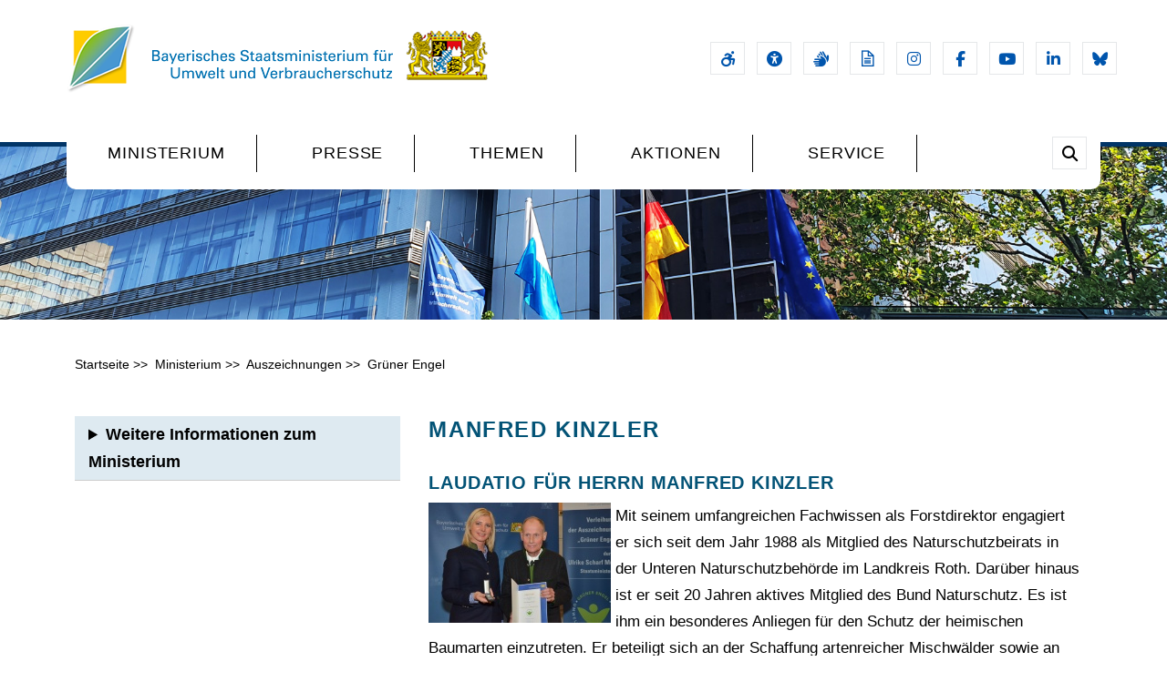

--- FILE ---
content_type: text/html; charset=UTF-8
request_url: https://www.stmuv.bayern.de/ministerium/auszeichnungen/gruenerengel/detailansicht.htm?tid=20748
body_size: 7939
content:

<!DOCTYPE html>

<html class="wide wow-animation"   lang="de"><!-- InstanceBegin template="/Templates/a_ministerium.dwt" codeOutsideHTMLIsLocked="false" -->

  <head>
  <!-- InstanceBeginEditable name="head" -->
    <title>Auszeichnung 'Grüner Engel' in Bayern | Bayerisches Staatsministerium für Umwelt und Verbraucherschutz</title>
    <meta name="DC.LANGUAGE" content="de" />
    <meta name="keytomain" content="0" />
    <meta name="date" content="" />
    <meta name="update-date" content="" />
    <meta name="copyright" content="Bayerisches Staatsministerium für Umwelt und Verbraucherschutz 2021" />
    <meta name="web" content="stmuv2021" />
    <meta name="lang" content="de" />
    <meta name="copyright_ID" content="24" />
    <meta name="ConfigHeader" content="11000001" />
    <meta name="ConfigFooter" content="100100000000" />
    <meta name="ConfigConvertTor" content="000" />
    <meta name="robots" content="index, follow" />
    <meta name="template_header_data" content="internet_webMinisteriumAuszeichnungengruenerengel" />
    <meta name="template_footer_stamp" content="20210525154353272" />
    <meta name="template_header_stamp" content="20210526105205540" />
    <meta name="template_metainfo" content="standard" />
    <meta name="template_header" content="standard" />
    <meta name="template_footer" content="standard" />
    <meta name="DC.TITLE" content="Auszeichnung 'Grüner Engel' in Bayern" />
    <meta name="DC.DATE.CREATION" content="" />
    <meta name="DC.DATE.MODIFIED" content="" />
    <meta name="DC.RIGHTS" content="Bayerisches Staatsministerium für Umwelt und Verbraucherschutz 2021" />
    <!-- InstanceEndEditable -->
	<meta charset="utf-8">
	<meta name="viewport" content="width=device-width, height=device-height, initial-scale=1.0">
	<meta http-equiv="X-UA-Compatible" content="IE=edge">
	
	<link rel="icon" href="/images/favicon.png" type="image/x-icon">   
    
	<!-- Fonts and icons -->
	<link href="/css/fontawesome-6.7.2.min.css" rel="stylesheet" />
	<link href="/css/brands-6.7.2.min.css" rel="stylesheet" />
	<link href="/css/solid-6.7.2.min.css" rel="stylesheet" />
	<link href="/css/sharp-thin-6.7.2.min.css" rel="stylesheet" />
	  
	<link rel="stylesheet" href="/css/bootstrap.css">
	<link type="text/css" rel="stylesheet" href="/css/style-2025.css">    
	<link href="/responsive/css/global_breit.css" type="text/css" rel="stylesheet" />
	<link href="/responsive/css/lokal_breit.css" type="text/css" rel="stylesheet" /> 
    <link type="text/css" rel="stylesheet" href="/css/stmuv.css">         
    
  </head>
    <body >
  <div id="skip-container">
        <p><a href="#main" class="skip">zum Inhalt</a></p>
    </div>
    
    <div class="preloader loaded"></div>
    <div class="page animated">    
        
      <!-- Header Modern-->
      <header class="page-header page-header-modern">
        <!-- RD Navbar-->
        <div class="rd-navbar-wrap">
          <div class="rd-navbar rd-navbar-modern" data-layout="rd-navbar-fixed" data-sm-layout="rd-navbar-fixed" data-md-layout="rd-navbar-fixed" data-md-device-layout="rd-navbar-fixed" data-lg-layout="rd-navbar-static" data-lg-device-layout="rd-navbar-static" data-xl-layout="rd-navbar-static" data-xl-device-layout="rd-navbar-static" data-lg-stick-up-offset="130px" data-xl-stick-up-offset="130px" data-xxl-stick-up-offset="130px" data-lg-stick-up="true" data-xl-stick-up="true" data-xxl-stick-up="true">
            <div aria-label="Metanavigation öffnen und schließen" class="rd-navbar-collapse-toggle rd-navbar-fixed-element-1" data-rd-navbar-toggle=".rd-navbar-collapse"><span></span></div>
            <div class="rd-navbar-aside-outer">
              <div class="rd-navbar-aside">
                <!-- RD Navbar Panel-->
                <div class="rd-navbar-panel">
                  <!-- RD Navbar Toggle-->
                  <button aria-label="Seiten-Hauptnavigation öffen und schließen" title="Navigation öffnen und schließen" class="rd-navbar-toggle" data-rd-navbar-toggle=".rd-navbar-nav-wrap"><span></span></button>
                  <!-- RD Navbar Brand-->
                  <div class="rd-navbar-brand"><a id="logo" title="Zur Startseite des Internetangebots des Bayerischen Staatsministeriums für Umwelt und Verbraucherschutz" class="brand" href="/index.htm"><img src="/images/schriftzug_ministerium_l.png" alt="Zur Startseite des Internetangebots des Bayerischen Staatsministeriums für Umwelt und Verbraucherschutz." /></a></div>
                </div>
                <div class="rd-navbar-collapse">
                 <span class="sr-only">Beginn der Metanavigation</span>
                  <nav id="metanavigation" aria-label="Metanavigation mit Links zu Sehhilfen und Vorlesefunktion, Gebärdenvideos, Leichter Sprache, Barrierefreiheitserklärung und Social Media Auftritten">
                  <ul title="Metanavigation: Zugang zur Barrierefreiheitserklärung, Social Media, Leichte Sprache, Gebärdensprache etc." class="list-inline list-inline-xs list-inline-middle">
                    <li><a aria-label="Barrierefreiheitserklärung" title="Barrierefreiheitserklärung" alt="Barrierefreiheitserklärung" class="icon-square-classic fa-solid fa-wheelchair-move" href="/barrierefreiheit/index.htm"><span class="sr-only">Barrierefreiheitserklärung des Staatsministeriums für Umwelt und Verbraucherschutz</span></a></li>
					<li><a aria-label="Sehhilfen und Vorlesefunktion" title="Sehhilfen und Vorlesefunktion" alt="Sehhilfen und Vorlesefunktion - Tool der Firma eyeable" class="icon-square-classic fa-solid fa-universal-access eyeAble_customToolOpenerClass" href="#"><span class="sr-only">Sehhilfen und Vorlesefunktion</span></a></li>
                    <li><a aria-label="Gebärdensprache" title="Gebärdensprache" alt="Gebärdensprache" class="icon-square-classic fa-solid fa-hands" href="/gebaerdensprache/index.htm"><span class="sr-only">Videos zur Bedienung des Webauftritts in Gebärdensprache</span></a></li>
                    <li><a aria-label="Leichte Sprache" title="Leichte Sprache" alt="Leichte Sprache" class="icon-square-classic fa-sharp fa-regular fa-file-lines" href="/leichte_sprache/index.htm"><span class="sr-only">Die Inhalte und Handhabung des Internetangebots in leichter Sprache</span></a></li>
                   	<li><a aria-label="Instagram-Auftritt des Ministeriums" title="Externer Link zum Instagram-Auftritt des Ministerium" alt="Externer Link zum Instagram-Auftritt des Ministerium" class="icon-square-classic fa-brands fa-instagram" href="https://www.instagram.com/umweltministerium_bayern/"><span class="sr-only">Externer Link zum Instagram-Auftritt des Ministeriums</span></a></li>
                    <li><a aria-label="Facebook-Auftritt des Ministeriums" title="Externer Link zum Facebook-Auftritt des Ministeriums" alt="Externer Link zum Facebook-Auftritt des Ministeriums" class="icon-square-classic fa-brands fa-facebook-f" href="https://www.facebook.com/lebensministerium/"><span class="sr-only">Externer Link zum Facebook-Auftritt des Ministeriums</span></a></li>
                    <li><a aria-label="Youtube-Kanal des Ministeriums" title="Externer Link zum YouTube-Kanal des Ministeriums" alt="Externer Link zum YouTube-Kanal des Ministeriums" class="icon-square-classic fa-brands fa-youtube" href="https://www.youtube.com/user/umweltgesundheit"><span class="sr-only">Externer Link zum Youtube-Kanal des Ministeriums</span></a></li>
                    <li><a aria-label="Linkedin-Auftritt des Ministeriums" title="Externer Link zum Linkedin-Auftritt des Ministeriums" alt="Externer Link zum Linkedin-Auftritt des Ministeriums" class="icon-square-classic fa-brands fa-linkedin-in" href="https://www.linkedin.com/company/6814447/admin/"><span class="sr-only">Externer Link zum Linkedin-Auftritt des Ministeriums</span></a></li>
                    <li><a aria-label="Bluesky-Auftritt des Ministeriums" title="Externer Link zum Bluesky-Auftritt des Ministeriums" alt="Externer Link zum Bluesky-Auftritt des Ministeriums" class="icon-square-classic fa-brands fa-bluesky" href="https://bsky.app/profile/stmuv.bayern.de" target="_blank"></a></li>  
                  </ul>
					</nav>
                </div>	
              </div>
            </div>
            
                <div class="rd-navbar-main-outer">
              <div class="rd-navbar-main">
                <div class="rd-navbar-main-element">
                  <div class="rd-navbar-nav-wrap">
                    <!-- RD Navbar Nav-->
  					<nav id="hauptnavigation" aria-label="Hauptnavigation">

                    <ul class="rd-navbar-nav">
					  <li class="rd-nav-item"><a aria-label="Hauptmenüpunkt Ministerium; bei Berührung mit der Maus klappt das Untermenü aus; bei Klick auf den Navigationspunkt gelangt man auf die Portalseite Ministerium, die alle Untermenüpunkte im Inhaltsbereich enthält." class="rd-nav-link" href="/ministerium/index.htm">Ministerium</a>
						<ul class="rd-menu rd-navbar-dropdown">
                          <li class="rd-dropdown-item"><a class="rd-dropdown-link" href="/ministerium/staatsminister/index.htm">Staatsminister Glauber</a></li>
                          <li class="rd-dropdown-item"><a class="rd-dropdown-link" href="/ministerium/amtschef/index.htm">Amtschef</a></li>
                          <li class="rd-dropdown-item"><a class="rd-dropdown-link" href="/ministerium/md_dr_detsch/index.htm">Ministerialdirektor</a></li>
							<li class="rd-dropdown-item"><a class="rd-dropdown-link" href="/ministerium/wir_ueber_uns/index.htm">Wir über uns</a></li>
							<li class="rd-dropdown-item"><a title="Das Organigramm des Ministeriums als PDF-Datei" class="rd-dropdown-link" href="/ministerium/organigramm/index.htm">Organisation des Ministeriums</a></li>
							<li class="rd-dropdown-item"><a class="rd-dropdown-link" href="/ministerium/anfahrt/index.htm">Anfahrt - so erreichen Sie uns</a></li>
                          <li class="rd-dropdown-item"><a title="Externer Link zum Karriereportal des Ministeriums" class="rd-dropdown-link" href="https://www.karriere.stmuv.bayern.de/index.php">Karriere im Ministerium</a></li>
                          <li class="rd-dropdown-item"><a class="rd-dropdown-link" href="/ministerium/behoerden/index.htm">Behörden</a></li>
							<li class="rd-dropdown-item"><a class="rd-dropdown-link" href="/ministerium/auszeichnungen/index.htm">Auszeichnungen</a></li>
							<li class="rd-dropdown-item"><a class="rd-dropdown-link" href="/ministerium/eu/index.htm">EU und Internationales</a></li>
                        </ul>
                      
						
						</li>
					  <li class="rd-nav-item"><a aria-label="Hauptmenüpunkt Presse; bei Berührung mit der Maus klappt das Untermenü aus; bei Klick auf den Navigationspunkt gelangt man auf die Portalseite Aktuelles aus dem Geschäftsbereich, die alle Untermenüpunkte im Inhaltsbereich enthält." class="rd-nav-link" href="/aktuell/index.htm">Presse</a>
						<ul class="rd-menu rd-navbar-dropdown">
                          <li class="rd-dropdown-item"><a class="rd-dropdown-link" href="/aktuell/presse/index.htm">Pressemitteilungen</a></li>
                          <li class="rd-dropdown-item"><a class="rd-dropdown-link" href="/aktuell/podcast/index.htm">Podcast</a></li>
                          <li class="rd-dropdown-item"><a class="rd-dropdown-link" href="/aktuell/pressekontakt/index.htm">Pressestelle</a></li>
							<li class="rd-dropdown-item"><a class="rd-dropdown-link" href="/aktuell/mediatek/index.htm">Pressefotos</a></li>
							<li class="rd-dropdown-item"><a class="rd-dropdown-link" href="/aktuell/newsletter/index.htm">Newsletter</a></li>
							<li class="rd-dropdown-item"><a title="Externer Link zum Publikationsshop der Bayerischen Staatsregierung" class="rd-dropdown-link" href="https://www.bestellen.bayern.de">Publikationen</a></li>
                        </ul>
						
						</li>
						
						<li class="rd-nav-item active rd-navbar--has-dropdown rd-navbar-submenu"><a aria-label="Hauptmenüpunkt Themen; bei Berührung mit der Maus klappt das Untermenü aus; bei Klick auf den Navigationspunkt gelangt man auf die Portalseite Unsere Themenbereiche, die alle Untermenüpunkte im Inhaltsbereich enthält." class="rd-nav-link" href="/themen/index.htm">Themen</a>
                        <!-- RD Navbar Dropdown-->
                        <ul class="rd-menu rd-navbar-dropdown">
                          <li class="rd-dropdown-item"><a class="rd-dropdown-link" href="/themen/abfallwirtschaft/index.htm">Abfallwirtschaft</a></li>
                          <li class="rd-dropdown-item"><a class="rd-dropdown-link" href="/themen/biotechnologie/index.htm">Biotechnologie</a></li>
                          <li class="rd-dropdown-item"><a class="rd-dropdown-link" href="/themen/boden/index.htm">Bodenschutz und Altlasten</a></li>
							<li class="rd-dropdown-item"><a class="rd-dropdown-link" href="/themen/gentechnik/index.htm">Gentechnik</a></li>
							<li class="rd-dropdown-item"><a class="rd-dropdown-link" href="/themen/gewerbe/index.htm">Gewerbeaufsicht</a></li>
							<li class="rd-dropdown-item"><a class="rd-dropdown-link" href="/themen/klimaschutz/index.htm">Klimaschutz</a></li>
                          <li class="rd-dropdown-item"><a class="rd-dropdown-link" href="/themen/laermschutz/index.htm">Lärmschutz</a></li>
                          <li class="rd-dropdown-item"><a class="rd-dropdown-link" href="/themen/lebensmittel/index.htm">Lebensmittelsicherheit</a></li>
							<li class="rd-dropdown-item"><a class="rd-dropdown-link" href="/themen/luftreinhaltung/index.htm">Luftreinhaltung</a></li>
							<li class="rd-dropdown-item"><a class="rd-dropdown-link" href="/themen/agenda/index.htm">Nachhaltigkeit</a></li>
							<li class="rd-dropdown-item"><a class="rd-dropdown-link" href="/themen/naturschutz/index.htm">Naturschutz</a></li>
                          <li class="rd-dropdown-item"><a class="rd-dropdown-link" href="/themen/reaktorsicherheit/index.htm">Reaktorsicherheit</a></li>
                          <li class="rd-dropdown-item"><a class="rd-dropdown-link" href="/themen/ressourcenschutz/index.htm">Ressourcenschutz</a></li>
							<li class="rd-dropdown-item"><a class="rd-dropdown-link" href="/themen/strahlenschutz/index.htm">Strahlenschutz</a></li>
							<li class="rd-dropdown-item"><a class="rd-dropdown-link" href="/themen/tiergesundheit_tierschutz/index.htm">Tiergesundheit und Tierschutz</a></li>
							<li class="rd-dropdown-item"><a class="rd-dropdown-link" href="/themen/wirtschaft/index.htm">Umwelt und Wirtschaft</a></li>
                          <li class="rd-dropdown-item"><a class="rd-dropdown-link" href="/themen/verbraucherinformation/index.htm">Verbraucherschutz</a></li>
                          <li class="rd-dropdown-item"><a class="rd-dropdown-link" href="/themen/wasserwirtschaft/index.htm">Wasserwirtschaft</a></li>
                        </ul>
                      </li>
					  <li class="rd-nav-item"><a aria-label="Hauptmenüpunkt Aktionen; bei Berührung mit der Maus klappt das Untermenü aus; bei Klick auf den Navigationspunkt gelangt man auf die Portalseite Aktionen, Initiativen, Wettbewerbe, die alle Untermenüpunkte im Inhaltsbereich enthält." class="rd-nav-link" href="/aktionen/index.htm">Aktionen</a>
						<ul class="rd-menu rd-navbar-dropdown">
                         
                          <li class="rd-dropdown-item"><a title="Link zum Auftritt Klima.bayern" class="rd-dropdown-link" href="/aktionen/klima_bayern/index.htm">klima.bayern</a></li>
                          <li class="rd-dropdown-item"><a class="rd-dropdown-link" href="/aktionen/tournatur/index.htm">BayernTourNatur</a></li>
							<li class="rd-dropdown-item"><a title="Externer Link zur Welpenkampagne fuereinganzesleben" class="rd-dropdown-link" href="https://www.welpenkauf.bayern.de">Welpenkampagne</a></li>
							<li class="rd-dropdown-item"><a title="Externer Link zum Auftritt Verbraucherbildung Bayern" class="rd-dropdown-link" href="https://www.verbraucherbildung.bayern.de/index.html">Verbraucherbildung</a></li>
							<li class="rd-dropdown-item"><a class="rd-dropdown-link" href="/aktionen/natur_im_fokus/index.htm">Natur im Fokus</a></li>
							<li class="rd-dropdown-item"><a title="Externer Link zum Auftritt Bildung für nachhaltige Entwicklung Bayern" class="rd-dropdown-link" href="https://www.bne-lernen.bayern.de/index.htm"><abbr title="Bildung für nachhaltige Entwicklung">BNE</abbr> &nbsp;Bayern</a></li>
							<li class="rd-dropdown-item"><a class="rd-dropdown-link" href="/themen/naturschutz/gartenschauen/index.htm">Gartenschauen</a></li>
							<li class="rd-dropdown-item"><a title="Externer Link zum Auftritt des Umwelt- und Klimapakt Bayern" class="rd-dropdown-link" href="https://www.umweltpakt.bayern.de/index.php">Umwelt- und Klimapakt</a></li>
							<li class="rd-dropdown-item"><a title="Externer Link zum Auftritt Naturtalente Bayern" class="rd-dropdown-link" href="https://www.naturtalente.bayern.de/index.html">Naturtalente</a></li>
							<li class="rd-dropdown-item"><a title="Link zum Auftritt Wasserprofis" class="rd-dropdown-link" href="/ministerium/wasserprofis/index.htm">Wasserprofis</a></li>
							<li class="rd-dropdown-item"><a class="rd-dropdown-link" href="/aktionen/bayern_entdecker/index.htm"> Bayern-Entdecker</a></li>
							<li class="rd-dropdown-item"><a class="rd-dropdown-link" href="/themen/naturschutz/naturschutzpartner_landwirt/index.htm">Naturschutzpartner Landwirt</a></li>
                       
                       
                        </ul>
						
						</li>
					  <li class="rd-nav-item"><a aria-label="Hauptmenüpunkt Service; bei Berührung mit der Maus klappt das Untermenü aus; bei Klick auf den Navigationspunkt gelangt man auf die Portalseite Dienste, Ratgeber, Informationen, die alle Untermenüpunkte im Inhaltsbereich enthält." class="rd-nav-link" href="/service/index.htm">Service</a>
						<ul class="rd-menu rd-navbar-dropdown">
                          <li class="rd-dropdown-item"><a title="Externer Link zum Verbraucherportal Bayern" class="rd-dropdown-link" href="https://www.vis.bayern.de/index.htm">Bayerisches Verbraucherportal</a></li>
                          <li class="rd-dropdown-item"><a title="Externer Link zum Abfallratgeber Bayern" class="rd-dropdown-link" href="https://www.abfallratgeber.bayern.de/index.htm">Abfallratgeber Bayern</a></li>
                          <li class="rd-dropdown-item"><a title="Externer Link zum Publikationsshop der Bayerischen Staatsregierung" class="rd-dropdown-link" href="https://www.bestellen.bayern.de">Publikationen</a></li>
							<li class="rd-dropdown-item"><a class="rd-dropdown-link" href="/service/freizeittipps/index.htm">Freizeittipps</a></li>
							<li class="rd-dropdown-item"><a class="rd-dropdown-link" href="/service/kommunal/index.htm">Kommunen-Infoportal</a></li>
							<li class="rd-dropdown-item"><a class="rd-dropdown-link" href="/service/servicestelle/index.htm">Servicestelle</a></li>
							<li class="rd-dropdown-item"><a class="rd-dropdown-link" href="/service/mobil/index.htm">Unsere Apps</a></li>
							<li class="rd-dropdown-item"><a class="rd-dropdown-link" href="/service/kinder_jugendliche/index.htm">Kinder und Jugendliche</a></li>
							<li class="rd-dropdown-item"><a class="rd-dropdown-link" href="/service/umweltdaten_warndienste/index.htm">Umweltdaten</a></li>
							<li class="rd-dropdown-item"><a title="Externer Link zum Publikationsshop der Bayerischen Staatsregierung" class="rd-dropdown-link" href="/service/foerderung/index.htm">Förderung</a></li>
							<li class="rd-dropdown-item"><a class="rd-dropdown-link" href="/service/recht/index.htm">Rechtsgrundlagen</a></li>
                        </ul>						
						</li>
					  </ul> 
					  </nav>
                  </div>
                  <!-- RD Navbar Search-->
                  <div class="rd-navbar-search">
                    <button aria-label="Suche im Webangebot" title="Im Webangebot suchen" class="icon-square-classic fa-solid fa-magnifying-glass" data-rd-navbar-toggle=".rd-navbar-search"><span></span></button>
                    <form class="rd-search" action="/suche/index.htm" data-search-live="rd-search-results-live" method="GET">
                      <div class="form-wrap">
                        <label class="form-label" for="rd-navbar-search-form-input">Suchen...</label>
                        <input class="rd-navbar-search-form-input form-input" id="rd-navbar-search-form-input" type="text" name="q" autocomplete="off">
                        <div class="rd-search-results-live" id="rd-search-results-live"></div>
                      </div>
                      <button aria-label="Suche im Webangebot starten" title="Suche starten" class="rd-search-form-submit" type="submit">
						  <span class="fa-solid fa-magnifying-glass"></span></button>
                    </form>
                  </div>
                </div>
              </div>
            </div>
          </div>
        </div>
      <img class="borderline" alt="" src="/images/border.jpg" />
      </header>
      <!-- Breadcrumbs-->
      <section class="breadcrumbs-custom bg-image context-dark" style="background-image: url(/images/kopfgrafiken/ministerium.jpg);">
        
      </section>
      <!-- Why Us-->
      <section class="section section-lg bg-default">
        <div class="container">
        <!-- InstanceBeginEditable name="header" -->
        <!-- Janus Header Start --><div id="surfpfad">
<ul id="breadcrumb">
<li> <a href="/index.htm">Startseite</a>&#160;<span aria-hidden="true">&gt;&gt;</span>&#160;</li> <li> <a href="/ministerium/index.htm">Ministerium</a>&#160;<span aria-hidden="true">&gt;&gt;</span>&#160;</li> <li> <a href="/ministerium/auszeichnungen/index.htm">Auszeichnungen</a>&#160;<span aria-hidden="true">&gt;&gt;</span>&#160;</li> <li> <a href="/ministerium/auszeichnungen/gruenerengel/index.htm">Grüner Engel</a></li> 


</ul>
</div>
<!-- RSPEAK_START -->
<!-- Janus Header End -->
        <!-- InstanceEndEditable -->
         <div id="inhalt" >
			 <div id="aside">
				 <span class="sr-only">Beginn der Unternavigation auf der Seite</span>
				 <div id="box_rechts_themen">
						<nav id="seitenunternavigation" aria-label="Seitenunternavigation">
							<details>
								<summary>Weitere Informationen zum Ministerium</summary>	
		<ul class="list-marked">
		<li>Staatsminister Thorsten Glauber
						  
							<ul class="list-marked">
									<li id="staatsminister"><a href="/ministerium/staatsminister/index.htm" title="Interner Link zum Lebenslauf von Staatsminister Thorsten Glauber">Lebenslauf Staatsminister Thorsten Glauber</a></li>
									<li id="portraitfotos"><a href="/ministerium/staatsminister/minister_bilder.htm" title="Interner Link zu Portraitfotos von Staatsminister Thorsten Glauber für die Presse - frei zur Veröffentlichung">Portraitfotos</a></li>
									<li><a href="/aktuell/presse/index.htm" title="Interner Link zu den Pressemitteilungen des Ministeriums">Pressemitteilungen</a></li>
									<li><a href="/aktuell/mediatek/index.htm" title="Interner Link zu Bildern und Videos der Pressetermine mit Staatsminister Thorsten Glauber">Pressebilder / Pressevideos</a></li>
									
								</ul>
			</li>
        
        
							<li><a title="Amtschef Dr. Christian Barth, Lebenslauf anzeigen" href="/ministerium/amtschef/index.htm">Amtschef Dr. Christian Barth</a></li>
							
                            <li><a title="Ministerialdirektor Dr. Rüdiger Detsch, Lebenslauf anzeigen" href="/ministerium/md_dr_detsch/index.htm">Ministerialdirektor Dr. Rüdiger Detsch</a></li>
                            
                            <li>Aufgaben und Geschichte des Ministeriums
							
								<ul class="list-marked">
									<li><a href="/ministerium/aufgaben/index.htm">Die Aufgaben im Überblick</a></li>
									<li><a href="/ministerium/aufgaben/geschichte_umweltministerium.htm">Geschichte des Staatsministeriums</a></li>
                                    <li id="bayerische"><a href="/ministerium/staatsminister/minister_staatssekretaere_ehemalige.htm">Staatsminister und Staatssekretäre seit 1970</a></li>
								</ul>
			</li>										
                                 
                            
                             <li>Auszeichnungen
						
								<ul class="list-marked">
									<li><a href="/ministerium/auszeichnungen/verdienst_umwelt/index.htm">Bayerische Staatsmedaille für Verdienste um die Umwelt</a></li>
									<li><a href="/ministerium/auszeichnungen/gruenerengel/index.htm">Grüner Engel</a></li>
									<li><a href="/ministerium/auszeichnungen/bvk/index.htm">Verdienstorden der Bundesrepublik Deutschland</a></li>
									<li><a href="/ministerium/auszeichnungen/dienstzeitauszeichnung/index.htm">Dienstzeitenauszeichnung Ehrenamt Naturschutz</a></li>
									<li><a href="/ministerium/auszeichnungen/ehrenzeichen/index.htm">Ehrenzeichen für Verdienste im Ehrenamt</a></li>
									<li><a href="/ministerium/auszeichnungen/ehrenauszeichnung/index.htm">Ehrenauszeichnung - REGION.TRADITION.INNOVATION</a></li>
								</ul>
			</li>
                            
                            						<li><a title="Organisation und Ansprechpartner" href="/ministerium/doc/org.pdf">Organisation und Ansprechpartner</a></li>
                                                    
							
							<li><a title="Anfahrtsplan anzeigen" href="/ministerium/anfahrt/index.htm">Anfahrt zum Ministerium</a></li><li><a title="Behörden im Geschäftsbereich" href="/ministerium/behoerden/index.htm">Behörden im Geschäftsbereich</a></li>
			
							<li><a title="EMAS und Klimaneutralität" href="/ministerium/emas_klimaneutralitaet/index.htm">EMAS und Klimaneutralität</a></li>
						  
							<li><a title="Externer Link zum Karriereportal" href="https://www.karriere.stmuv.bayern.de/stellen/index.php">Karriere</a></li>
                          
                          <li>Europäische Zusammenarbeit
							<ul class="list-marked">
									<li id="eu"><a title="Europäische Union und Internationale Zusammenarbeit" href="/ministerium/eu/index.htm">Übersicht</a></li>
									<li id="entwicklung"><a href="/ministerium/eu/umweltpolitik/index.htm">Umweltpolitik in der Europäischen Union</a></li>
									<li id="verbraucherpolitik"><a href="/ministerium/eu/verbraucherpolitik/index.htm">Verbraucherpolitik in der Europäischen Union</a></li>
									<li id="zusammenarbeit"><a href="/ministerium/eu/zusammenarbeit/index.htm">Zusammenarbeit</a>
										<ul class="list-marked">
											<li id="institutionen"><a href="/ministerium/eu/zusammenarbeit/institutionen.htm">Zusammenarbeit mit Institutionen und Verbänden auf EU-Ebene </a></li>
											<li id="verwaltungszusammenarbeit"><a href="/ministerium/eu/zusammenarbeit/verwaltung.htm">Verwaltungszusammenarbeit (Twinning)</a></li>
											<li id="regionale"><a href="/ministerium/eu/zusammenarbeit/regional_zusammenarbeit/index.htm">Regionale Zusammenarbeit</a></li>
											<li id="internationale"><a href="/ministerium/eu/zusammenarbeit/internationale.htm">Internationale Zusammenarbeit</a></li>
											<li id="alpenkonvention"><a href="/ministerium/eu/zusammenarbeit/alpenkonvention/index.htm">Alpenkonvention</a></li>
											<li id="encore"><a href="/ministerium/eu/zusammenarbeit/encore/index.htm">ENCORE</a></li>
											
										</ul>
									</li>
									<li id="projekte"><a href="/ministerium/eu/foerderung/index.htm">EU-Förderung</a>
										<ul class="list-marked">
											<li id="strukturfondsprogramme"><a href="/ministerium/eu/foerderung/strukturfonds.htm">Europäische Strukturfondsprogramme</a></li>
											<li id="entwicklungsprogramme"><a href="/ministerium/eu/foerderung/forschung.htm">Forschungs- und Entwicklungsprogramme</a></li>
											<li id="landwirtschaftsfonds"><a href="/ministerium/eu/foerderung/landwirtschaftsfonds.htm">Europäischer Landwirtschaftsfonds</a></li>
										</ul>
									</li>
									<li id="umweltpolitische"><a href="/ministerium/eu/erweiterung/index.htm">EU-Erweiterung</a></li>
									<li id="makroregionale"><a href="/ministerium/eu/makroregionale/index.htm">Makroregionale Strategien</a>
										<ul class="list-marked">
											<li id="donauraumstrategie"><a href="/ministerium/eu/makroregionale/donauraumstrategie.htm">Donauraumstrategie</a></li>
											<li id="alpenstrategie"><a href="/ministerium/eu/makroregionale/alpenstrategie.htm">Alpenstrategie</a></li>
										</ul>
									</li>
								</ul>
			</li>
		</ul>
						  
	</details>
	</nav>
							</div><br class="clear_both" />
		  </div>
						
				  <main id="main" aria-label="Hauptinhaltsbereich der Seite"><div id="inhalt_links">
						<!-- anfang inhalt links-->
                      <style>				
							.pfeilsymbol::before { content: url(/style/symbole/pfeil.png); display: inline-block; padding: 10px 0;}
            			</style>
				    <!-- #BeginEditable "HierstehtderCont" -->
							
<h1>Manfred Kinzler</h1><h2>Laudatio für Herrn Manfred Kinzler</h2><p><img class="compact_presse_img" align="left" alt="Kinzler" src="http://www.presse-stmug.bayern.de/bilder-ausz/6/903075_p.jpg"></p><p><p>Mit seinem umfangreichen Fachwissen als Forstdirektor engagiert er sich seit dem Jahr 1988 als Mitglied des Naturschutzbeirats in der Unteren Naturschutzbeh&ouml;rde im Landkreis Roth. Dar&uuml;ber hinaus ist er seit 20 Jahren aktives Mitglied des Bund Naturschutz. Es ist ihm ein besonderes Anliegen f&uuml;r den Schutz der heimischen Baumarten einzutreten. Er beteiligt sich an der Schaffung artenreicher Mischw&auml;lder sowie an Baumpflanzaktionen. Dabei ist es ihm wichtig, Totholz und H&ouml;hlenb&auml;ume zu erhalten. Er hat bei zahlreichen Biotopverbesserungsma&szlig;nahmen und Biotopneulagen sowie wie beim Bau eines Naturerlebnispfades mitgewirkt, der ihm eine Herzensangelegenheit war. Der jungen Generation die Schutzw&uuml;rdigkeit der Natur zu vermitteln, rundet seinen pers&ouml;nlichen Einsatz ab.</p></p><br class="clear_all">

                            
                            
                            
								<div class="content_more_info">
									<h2>Weiterführende Informationen</h2>
									<ul class="list-marked">
										<li><a href="index.htm">Hintergrundinformation zur Auszeichnung "Grüner Engel"</a></li>
									</ul>
								</div>
							<!-- #EndEditable -->
		   </div>
					<!--ende inhalt_links  --></main>
					
					<!--  ende aside-->
				</div>
         
         
         
         
         
        </div>
      </section>
    
             
      <span class="sr-only">Hier beginnt der Footerbereich mit Links zu unseren Social Media-Kanälen, zu unseren Newslettern und unseren Themenportalen.</span>
	<footer class="footer-classic context-dark parallax-container" data-parallax-img="/images/bg-image-01-1920x1100.jpg">
        <div class="parallax-content">
          <div class="section-sm">
            <div class="container">
				<h2 class="homepage text-center">Weitere Angebote</h2>
              <div class="row row-30">
                <div class="col-sm-6 col-lg-4">
					
                  <div class="footer-classic-item">
                    <h3>Social Media</h3>
                    <p>Besuchen Sie uns auf unseren Social Media Kanälen</p>
                    <ul title="Die Social Media Kanäle des Staatsministeriums für Umwelt und Verbraucherschutz" class="list-inline list-inline-xs list-inline-middle">
                      <li><a aria-label="Instagram-Auftritt des Ministeriums" title="Externer Link zum Instagram-Auftritt des Ministeriums" alt="Link zum Instagram-Auftritt des Ministeriums" class="icon-square fa-brands fa-instagram" href="https://www.instagram.com/umweltministerium_bayern/"></a></li>
                      <li><a aria-label="Facebook-Auftritt des Ministeriums" title="Externer Link zum Facebook-Auftritt des Ministeriums" alt="Link zum Facebook-Auftritt des Ministeriums" class="icon-square fa-brands fa-facebook-f" href="https://www.facebook.com/lebensministerium/"></a></li>
                      
                      <li><a aria-label="Youtube-Kanal des Ministeriums" title="Externer Link zum YouTube-Kanal des Ministeriums" alt="Link zum YouTube-Kanal des Ministeriums" class="icon-square fa-brands fa-youtube" href="https://www.youtube.com/user/umweltgesundheit"></a></li>
					  <li><a aria-label="Linkedin-Auftritt des Ministeriums" title="Externer Link zum LinkedIn-Auftritt des Ministeriums" alt="Link zum LinkedIn-Auftritt des Ministeriums" class="icon-square fa-brands fa-linkedin-in" href="https://www.linkedin.com/company/stmuv/"></a></li>	
					  <li><a aria-label="Bluesky-Auftritt des Ministeriums" title="Externer Link zum Bluesky-Auftritt des Ministeriums" alt="Externer Link zum Bluesky-Auftritt des Ministeriums" class="icon-square fa-brands fa-bluesky" href="https://bsky.app/profile/stmuv.bayern.de" target="_blank"></a></li>	
                    </ul>
                  <br />
                    <div class="footer-classic-item">
                    <h3>Newsletter</h3>
                    <div class="list-terms">
                      <ul title="Newsletter des Staatsministeriums für Umwelt und Verbraucherschutz" class="list-terms" style="display: block;">
                        <li><a href="/aktuell/newsletter/index.htm">Pressenewsletter</a></li>
                        <li><a title="Externer Link zum Newsletter des Naturführungsangebots Bayerntournatur" href="https://www.tournatur.bayern.de/newsletter/index.htm">BayernTourNatur</a></li>
                        
                        <li><a href="/service/kommunal/newsletter/index.htm">Kommunalnewsletter</a></li>
                      </ul>
                    </div>
                  </div>
                      
                      
                      
                  </div>
                </div>
                <div class="col-sm-6 col-lg-4">
                  <h3>Für Kommunen</h3>
                    <div class="list-terms">
                      <ul title="Informationen für Kommunen aus den Umwelt-Themenbereichen" class="list-contacts">
                      <li><a href="/service/kommunal/index.htm">Kommunen-Infoportal</a></li>
                      
                    </ul>
                      </div>
                  <br />
                  <div class="footer-classic-item">
                    <h3><span lang="en">English Version</span></h3>
                    <div class="list-terms">
                      <ul title="Englische Version des Internetangebots" class="list-terms" style="display: block;">
                        <li><a href="../bvk/2009/2009_03_23/english/index.htm"><span lang="en">Bavarian State Ministry of the Environment and Consumer Protection</span></a></li>
                      </ul>
                    </div>
					  <br />
					  <h3>Für <span lang="en">Kids und Teens</span></h3>
                    <div class="list-terms">
                      <ul title="Angebote für Kinder und Jugendliche" class="list-terms" style="display: block;">
                        <li><a href="../bvk/2009/2009_03_23/service/kinder_jugendliche/index.htm">Angebote für Kinder und Jugendliche</a></li>
                      </ul>
                    </div>
                  </div>
                </div>
                <div class="col-sm-6 col-lg-4">
                  <div class="footer-classic-item">
                    <h3>Themenportale</h3>
                    <ul title="Themenportale des Staatsministeriums für Umwelt und Verbraucherschutz" class="list-terms" style="display: block;">
                      <li><a title="Externer Link zum Abfallratgeber Bayern" href="https://www.abfallratgeber.bayern.de/">Abfallratgeber Bayern</a></li>
                      <li><a title="Externer Link zur BayernTourNatur" href="https://www.tournatur.bayern.de/">BayernTourNatur</a></li>
                      <li><a title="Externer Link zum Angebot Blühpakt Bayern" href="https://www.bluehpakt.bayern.de/">Blühpakt Bayern</a></li>
						<li><a title="Externer Link zum Angebot Bildung für nachhaltige Entwicklung in  Bayern" href="https://www.bne-lernen.bayern.de/"><abbr title="Bildung für nachhaltige Entwicklung">BNE</abbr> &nbsp;Bayern</a></li>
                      <li><a title="Externer Link zur Gewerbeaufsicht Bayern" href="https://www.gewerbeaufsicht.bayern.de/">Gewerbeaufsicht Bayern</a></li>
                       <li><a title="Externer Link zum Angebot Hochwasserinfo Bayern" href="https://www.hochwasserinfo.bayern.de/">Hochwasserinfo</a></li>
                      <li><a title="Externer Link zum Angebot klima.bayern" href="https://www.klima.bayern.de">klima.bayern</a></li>
                      <li><a title="Externer Link zum Angebot Nachhaltigkeit in Bayern" href="https://www.nachhaltigkeit.bayern.de/">Nachhaltigkeit Bayern</a></li>
                      <li><a title="Externer Link zum Angebot Naturerlebnis Bayern" href="https://www.naturerlebnis.bayern.de/">Naturerlebnis</a></li>
                      <li><a title="Externer Link zum Angebot Naturgefahren Bayern" href="https://www.naturgefahren.bayern.de/">Naturgefahren</a></li>
                      <li><a title="Externer Link zum Angebot Natur.Vielfalt.Bayern" href="https://www.naturvielfalt.bayern.de/">Natur.Vielfalt.Bayern</a></li>
					  <li><a title="Externer Link zum Angebot Stadt.KLima.Natur" href="https://www.stadtklimanatur.bayern.de/">Stadt.Klima.Natur</a></li>
                      <li><a title="Externer Link zum Umwelt- und Klimapakt Bayern" href="https://www.umweltpakt.bayern.de/">Umwelt- und Klimapakt</a></li>
                      <li><a title="Externer Link zum Angebot Verbraucherbildung Bayern" href="https://www.verbraucherbildung.bayern.de/">Verbraucherbildung</a></li>
                      <li><a title="Externer Link zum Verbraucherportal Bayern" href="https://www.vis.bayern.de/">Verbraucherportal Bayern</a></li>
						 <li><a title="Externer Link zum Angebot Welpenkauf" href="https://www.welpenkauf.bayern.de/">Welpenkampagne</a></li>
                    </ul>
                  </div>
                </div>
                
              </div>
            </div>
          </div>
          <!-- InstanceBeginEditable name="footer" -->
        <!-- Janus Footer Start --><!-- RSPEAK_STOP -->
<!-- googleoff: all-->

<div class="footer-classic-bottom">
    <div class="container">
      <p class="rights">
	  
	  <span class="copyright-year"></span>
	  <span>Bayerisches Staatsministerium für Umwelt und Verbraucherschutz |</span>
	<a href="/barrierefreiheit/index.htm">Barrierefreiheitserklärung |</a>	  
	<a href="/barrierefreiheit/index.htm#meldung">Barrieren melden |</a>
	<a href="/kontakt/index.htm">Kontakt |</a>
	<a href="/datenschutz/index.htm">Datenschutz |</a>
	<a href="/impressum/index.htm">Impressum |</a>
	<a href="/az/sitemap.htm">Sitemap</a>
	  </p>
	</div>
</div>
<!-- Janus Footer End -->
        <!-- InstanceEndEditable -->
        </div>
      </footer>
    </div>
    
    
    <div class="snackbars" id="form-output-global"></div>
    <!-- Core Scripts -->	
    <script src="/js/libs/jquery-3.7.1.min.js"></script>
	<script src="/js/libs/bootstrap.bundle-5.3.3.min.js"></script>  
    <script src="/js/core-2025-01-10.min.js"></script>

    <script src="/js/script-2025-05.js"></script>
	<script src="/js/custom.js"></script>
	  
	
    
  <!-- eye able -->
    <script type="text/javascript" src="/js/eyeableinclude.js"></script>
    <script src="https://www.eye-able-cdn.com/test/public/js/eyeAble.js" async=""></script>
    <script src="https://www.eye-able-cdn.com/configs/www.stmuv.bayern.de.js" async=""></script>
    
  </body>
<!-- InstanceEnd --></html>









































--- FILE ---
content_type: text/css
request_url: https://www.stmuv.bayern.de/responsive/css/global_breit.css
body_size: 4255
content:
/* ////////////////global settings ////////////////////////////*/
html, body,*
{
	padding: 0;
	margin: 0;
}


body {
	font: sans-serif;
	
	font-family: Arial, Verdana, Helvetica, sans-serif;
	font-size:1.2em;
	position: relative;
	-webkit-text-size-adjust: none;	
	
	
}
body *
{
	text-shadow: none;
}



*:focus,*:active{outline:0;}
/* Linkmanagement */	     
a:link, a:visited  { text-decoration: none; }
a:hover, a:active , a:focus { text-decoration: underline !important; }
a.navi_link_marker:link, a.navi_link_marker:visited, a.navi_link_marker:hover, a.navi_link_marker:active { font-weight: bold; }

#header a,.header a
{
background: center center no-repeat transparent;

display: block;
width: 162px;
height: 40px;
position: absolute;
top: 0;
left: 10px;
}

#header a.right,.header a.right
{
left: auto;
right: 10px;
}
img { 
	border: 0;
}
.bild_rechts {
    float: right;
    margin-left: 5px;
}
.bild_links {
    position: relative;
    top: 0.25em;
    float: left;
    margin: 0 1em 1em 0;
}

.bild_links_klimaboerse {
    position: relative;
    top: 0em;
    float: left;
    margin: 0 1em 1em 0;
}
.bild100 {width:100%;}
.bild_mitte {
    display: block;
    margin-left: auto;
    margin-right: auto;
}
.pdf_ba { background-image: url(../../global/layout/pdf_barrfrei.gif); background-repeat: no-repeat; background-position: left center; padding-left: 26px; }
@media print { .ohnedruck {display: none;} }
@media screen, handheld { .nurdruck{display: none;} }
@media print, speech, embossed, braille, projection { .nurdruck{display: inline;} }

/* //////////////////inhalt /////////////////////////////////////////////////////*/
#inhalt_footer, #slider{
	padding:0em 1em 1em;
	overflow:hidden;
}

#inhalt, #inhalt4 {
	padding:0em 0.1em 1em;
	overflow:hidden;
}

#slider {padding-left:0px;}
	
#inhalt p, #inhalt100 p, #inhalt4 p, #inhalt_footer p{
    margin-top: 0.2em;
    margin-bottom: 0.4em;
	line-height:1.7em;
padding-right: 10px;
}
.fs_8 {font-size: 0.8em;}
/* inhalt  - boxen*/	
img.bildflex{width:100%;}
	
/* inhalt  - compact_home */		
.compact_home_long, .compact_home {
	margin-bottom: 4%;
    /*border-style: solid;
    border-width: 1px 2px 2px 1px;*/
}

@media screen and (max-width:550px){
#inhalt .compact_home_long, #inhalt .compact_home, #inhalt .compact_home_drittel, #inhalt .compact_home_doppel {
	
	margin-bottom: 30px;
	padding-bottom: 10px;
	
}

}


.compact_home_theme, .compactbox_unten, .compact_home p, .compact_home_long p, 
.compact_home ul, .compact_home_long ul{
    padding-top:0.55em;
}
#inhalt .compact_home_long, #inhalt .compact_home, #inhalt .compact_home_drittel, #inhalt .viertel, #inhalt4 .viertel, #inhalt_footer .viertel{
    font-size: 1.0em;
}

#inhalt .compact_home_drittel{
    font-size: 0.9em;
}

img.oben{
border:0;
display:block;
width: 100%; /* bilder-rahmen Fehler, als inline-element generiert er eine neue Zeile(falsch)*/
}
		
.higru{
	 background-repeat: no-repeat; 
	 background-position: right 5px;
	}

/* Ueberschriften */
#inhalt .compact_home_long h2, #inhalt .compact_home h2, #inhalt .compact_home_drittel h2{
    margin-top: 0;
    padding-top: 1px;
	font-size: 1em;
	height:20px;
	
}	
#content h1 {
 font-size: 1.2em;
 font-weight: normal;
 padding: 0 0 0.5em 0.8em;
 overflow:hidden;
}
#inhalt h1, #inhalt100 h1 { 
padding:0 0 0.5em 0;

font-size: 1.4em;}

#content h2 {
 font-size: 1.1em;
 padding:0.7em 0 0.2em 0;
 overflow:hidden;
}
#content h3 {
 font-size: 1.0em;
 padding:0.7em 0 0.2em 0;
 overflow:hidden;
}
#content h4 { font-size: 0.9em; font-weight: bold; }

#inhalt ul.liste, #inhalt4 ul.liste, #inhalt_footer ul.liste{
	padding-left: 2em;
	margin:0.5em 0 1.0em 0;}
#inhalt ul.liste li, #inhalt4 ul.liste li, #inhalt_footer ul li {margin-bottom:0.5em;line-height:25px;}
#inhalt .compact_home h3, #inhalt .compact_home_long h3{
    padding:0.625em 0.625em 0 0em ;
}
#inhalt .compact_long ul.liste {
    padding:0;
    margin:0.2em 0 0 0.2em;
}

/* /////inhalt_links ////////////////// aside /////////////////////*/
.compact_home_long a, .compact_home a {
    text-decoration: none;
}
#inhalt_links, #inhalt4_links, #inhalt100 {
	font-size: 0.9em;
	display:inline-block;
	width: 100%
}
#inhalt100 {width: 100%;}
#inhalt_links .compact p {min-height: 80px; margin: 0.2em;}

/* inhalt  - viertel-boxen*/
.viertel{ margin-top: 0; margin-bottom:0; }	
.viertel .rahmen{
   /* border-style: solid;
    border-width: 1px 2px 2px 1px;*/
	padding:0.625em;
}

#inhalt4 .viertel ul, #inhalt_footer .viertel ul {
    margin: 0 0;
    padding: 0.3em 0.3em 0.3em 0.1em;
}

#inhalt4 .viertel ul li:last-child, #inhalt_footer ul li:last-child {
    margin-bottom:0em;
}

/* /////////socialbookmarks /////////////////// */
#socialbookmarks {
overflow:hidden;
	}

#socialbookmarks img.social{
width:43px;
height:43px;
margin-right:1em;	
	}
#socialbookmarks li{
list-style:none;
float:left;
margin-right:0.0625em;	
	}
	
#subbalken{display:none;}

/* surfpfad + breadcrumb + suchfeld */
#surfpfad {
clear:both;
  overflow:hidden;
  padding:1em 0 1em 0;
}
 
#surfpfad ul {
 font-size: 0.7em;
 margin-bottom:1em;

}

#surfpfad ul li {
    list-style-type: none;
    display: inline;
}


#kopfsymbole #search_submit, #search_submit2 {
border:0;
width:14px;
height:28px;
float: right;
}
#searchform{
height:28px;
font-size:0.8em;
}
#suche{height: 24px; margin-left:0px;}

#kopfsymbole #barrierefreiheit{
display:none;
}

/* ///////////////////////////////////footer//////////////////////////////////*/
#footer {
    padding: 0em;
    font-size: 0.7em; 
	background-color: #ebebef;
}


/* ////////////////Desktop ab  ////////////////////////////*/
@media screen and (min-width:904px) {
.compact_home_long {min-height: 28em;} 
.compact_home, .compact_home_drittel {min-height: 23.25em;} 
}
@media screen and (min-width:606px) and (max-width:903px){
.compact_home, .compact_home_long {min-height: 28em;}

}
@media screen and (min-width:606px) {
#inhalt.row_topthemen, #inhalt.row_home, #inhalt.row {width: 100%;}

.compact_home_long, .compact_home, .compact_home_drittel {	
	float:left;	
	width:48.5%;
	margin-right:1.2%;
	}
	
	.compact_home_drittel {	
	float:left;	
	width:32%;
	margin-right:1.2%;
	}
	
	
}

@media screen and (max-width:589px){
.compact_home, .compact_home_long {height: auto;} 
.compact, .compact_long { width: 100%; height: auto; margin-bottom: 25px; padding: 6px 0 6px 2px;}
}
.compact_home .compactbild {width: 100%; }
@media screen and (min-width:590px){
.compact, .compact_long {
	height: 12.5em;
	width: 46%;
	float: left;
	margin: 0 10px 25px 0;
	padding: 6px 0 6px 2px;
}
.compact_long {	height: 20em }
}

@media screen and (min-width:904px) {
.row{overflow:hidden;
width:103%;}

.row_home {overflow:hidden;
width:74.2em;}

.row_home_topthemen {overflow:hidden;
width:73.1em;}

#inhalt_links ul, #inhalt_links ol, #inhalt100 ul, #inhalt100 ol {
    /* margin: 0 0 0 0.8em;  */
    /* padding: 0.3em 0.3em 0.3em 0.9em; */
	padding: 0.3em 0em 0.3em 0em;
}
/* inhalt  - drittel-boxen*/	
.compact_home_long, .compact_home, .compact_home_drittel {	
	margin-bottom:2%;	
}


#inhalt .compact_long p { clear: both; margin-bottom: 1em;}

.compact_home_long:nth-child(2n), .compact_home:nth-child(2n) {
	margin-right:1.2%;
}
	
.viertel{	
	float:left;	
	width:49%;
	margin-right:2%;
}


.viertel:nth-child(2n) {
	margin-right:0;
}

#inhalt .viertel .rahmen, #inhalt4 .viertel .rahmen, #inhalt_footer .viertel .rahmen {
	min-height:10em;
}
#inhalt4 .viertel .rahmen {
	height:20em;
}

#inhalt .viertel .infobox_navi, #inhalt4 .viertel .infobox_navi, #inhalt_footer .viertel .infobox_navi {
	min-height: 12em;
}

/* breadcrumb + suchfeld */
#surfpfad ul#breadcrumb {
	float:left;
	left:0;
}

#surfpfad #FormName {
	float:right;
	}

#kopfsymbole #search_submit, #search_submit2 {
	margin-right:0;
	margin-left:0.5em;
}

#kopfsymbole {
	right:1em;
}
}

/* ////////////////Desktop ab  ////////////////////////////*/
@media screen and (min-width:995px) {
	
#wrapper{ 
	width:100%;/*996.8px*/
	max-width: 72.3em;/*996.8px 62.3*/
	margin: 0 auto;
	position:relative;
}
#inhalt, #inhalt4, #inhalt_footer, #slider{
	width:100%;/*996.8px*/
	max-width:72.3em;
	padding:0px;	
}

#inhalt4 {
	
background-color:#035376;	
}

.viertel {
	
background-color:#035376;	
}

/*#inhalt100 {
max-width: 68.1em;
}*/


/* ------------------------------------ Kopfbereich ------------------------------------ */


/* ////////////navi-meta //////////////*/
#navi_meta, #navi_meta_baum{display:inherit;}
#navi_meta, #navi_meta_baum {
    background-position: right top;
    background-repeat: no-repeat;
}
#navi_meta {
    position: relative;
    left: -5px;
    height: 1.5em;
    font-family: Verdana;
    font-size: 0.9em;
    text-align: center;
}
#navi_meta_baum {
	left: 5px; 
	text-align: left;
    position: relative;
    height: 1.5em;
    font-family: Verdana;
    font-size: 0.9em;
	width:580px;
}

#navi_meta_baum img {height: 18px; width: auto;}

#navi_meta_medien {
    position: relative;
	top: -35px;
    float:right;
    height: 1.5em;
    font-family: Verdana;
    font-size: 0.9em;
    text-align: center;
}

#navi_meta_topthemen {
    position: relative;
	top: -35px;
    float:right;
    height: 1.5em;
    font-family: Verdana;
    font-size: 0.9em;
    text-align: center;
}

#navi_meta .metalinks, #navi_meta_baum .metalinks, #navi_meta_medien .metalinks, #navi_meta_topthemen .metalinks {
top:-0.3em;	
}

#navi_meta ul li a, #navi_meta_baum ul li a, #navi_meta_medien ul li a, #navi_meta_topthemen ul li a {
    padding: 0px 0.5em 0px 0;
    font-size: 0.62em;
    font-weight: normal;
}

#navi_meta ul li, #navi_meta_baum ul li, #navi_meta_medien ul li, #navi_meta_topthemen ul li {
    list-style-type: none;
    display: inline;
    position: relative;
    bottom: 0px;
}

#navi_meta ul li[title="icon"], #navi_meta_baum ul li[title="icon"], #navi_meta_medien ul li[title="icon"], #navi_meta_topthemen ul li[title="icon"] {
	display: inline; 
	position:relative; 
	bottom: 0px;
}

#baum {
    position: absolute;
    top: 0px;
    left: 0px;
    z-index: 999;
}

#schriftzug {
    background-repeat: no-repeat;
    background-position: right center;
    width: 72.2em;
    height: 5.6em;
}

#schriftzug {
	   background-image: url('/pic/schriftzug_ministerium_l.png');
	}

#schriftzug h1 {
    margin: 0.055em 7.45em 0px 0px;
    padding: 0px;
    font-size: 0.95em;
    text-align: right;
    line-height: 1.4em;
	/* Farbe Amtskennung */
    color: #0F3B7C;
    background-position: right top;
    background-repeat: no-repeat;
}

/* inhalt_links und aside /// /// */
#inhalt_links, #inhalt4_links{
	width:65.2%;
	float:right;
	margin-left:15px;
}

#inhalt_links_home {
width: 100%;
margin-left:0px;	
}
	
#aside{
	width:32%;
	float:left;
	margin-left:0px;
}

/* inhalt - ////boxen anpassen /// */
.compact_home_long, .compact_home {width: 48%;}
.compact_home_drittel {width: 32%;}

.compact_home_long:nth-child(3n), .compact_home:nth-child(3n) {
	margin-right:0%;
}

.viertel:nth-child(2n) {
	margin-right:1.2%;
}	
.viertel{	
	float:left;	
	width:23.5%;
	margin-right:2%;
}

.viertel:nth-child(4n) {
	margin-right:0%;
}

#seitenabschluss .seitenabschlusstxt span span{
display:inherit;
color: #FFF !important;
}	
#seitenabschluss .seitenabschlusstxt > span{
display:inline;
color: #FFF !important;
}


/* breadcrumb + suchfeld*/
#surfpfad {
	width: 100%;
    height: 5em;
	overflow:hidden;
	
}

#surfpfad ul {
    position: relative;
    top: 0.65em;
    left: 0.95em;
    margin: 0px;
    padding: 0px;
    font-size: 0.71em;
    float: left;
}
#surfpfad ul li {
    list-style-type: none;
    display: inline;
}

/* breadcrumb + suchfeld */

#kopfsymbole form {
    float: right;
    margin-top: 0.2em;
	padding:0;
}

#kopfsymbole #barrierefreiheit {
	display:inherit;
    float: right;
    margin-right: 1em;
}

#kopfsymbole ul li {
    margin-right: 0.35em;
}
#surfpfad ul li {
    list-style-type: none;
    display: inline;
}

#kopfsymbole #search_submit, #search_submit2 {
margin-right:0;
float:right;
}

}

@media all and (max-width:994px){

/*//////////////////////navi_meta////////////////////////////////////////*/

#kopf{overflow:hidden; background-color:#fff;}
#baum{

max-width:162px;
border-radius:50%;
float:left;
}
#navi_meta, #navi_meta_baum, #navi_meta_medien {display:none;}

}
@media only screen and (max-width: 850px) {
	#baum{margin-left: 30px;}
}

@media screen and (min-width:550px) {	
#kopfsymbole #suche, #suche2 {
	width: auto;
	border: 1px solid #225FA0;
	padding:0;
	padding-left:0.3em;
	float:right;
	margin-right: 6px;
}

}


@media screen and (min-width:781px) and (max-width:994px) {
	#schriftzug {
	background-image: url('/pic/schriftzug_ministerium.png');
	background-repeat: no-repeat;
	background-position: right top;
	float:right;
	margin-top: 17px;
	margin-right:6px;
	width:450px; 
	height:70px;
	padding-top:22px;
	}	
	#schriftzug h1 {
		margin: 0.055em 7.45em 0px 0px;
	 	padding: 0px;
	    font-size: 0.95em;
	    text-align: right;
	    line-height: 1.4em;
	    color: #0F3B7C;
	    background-position: right top;
	    background-repeat: no-repeat;
	}
}
@media screen and (max-width:780px) {
	#schriftzug {display: none;}
	#surfpfad {
    position: relative;
    top: -20px;
	}
	#inhalt {
    position: relative;
    top: -60px;
	}
	#baum{
	max-width:82px;
	max-height:54px;
	position:fixed; 
	top:0; 
	z-index:103;
	}
}
/* Ende Anpassung Kopf */


/* Nachricht-Ticker */
/*
 * Author: Carlos Alvarez
 * URL: http://alvarez.is
 *
 * Project Name: Bolt - Free Bootstrap 3 Theme
 * Version: 1.0
 * URL: http://blacktie.co
 */

/* nt-example1 */

#nt-example1 {
	max-width: 620px;
	margin: auto;
	padding:0 !important;
    overflow: hidden;
    height:270px !important;

}

#nt-example1 li {
	color: #4e4e4e;
	overflow: hidden;
	height: 80px;
	padding: 5px;
	list-style: none;
	font-size: 1em;
	text-align: left;
	border-bottom: 1px dotted #2c8162;
}

#nt-example1 li:hover {
	background: #FFF;
}



/* ////////////////Desktop ab  ////////////////////////////*/
@media screen and (min-width:650px) {
	#nt-example1 {
    height:220px !important;

}

#nt-example1 li {
	height:55px;
	padding: 9px;

}
}

/* ////////////////Desktop ab  ////////////////////////////*/
@media screen and (min-width:750px) {
	#nt-example1 {
    height:200px !important;

}

}
@media screen and (min-width:995px) {

#nt-example1 {
    height: 185px !important;

}
}


@media screen and (min-width:995px) {

#nt-example1 {
    height: 185px !important;

}


#nt-example1 li {
	color: #4e4e4e;
	overflow: hidden;
	height: 45px;
	padding: 9px;
	list-style: none;
	font-size: 1em;
	text-align: left;
	border-bottom: 1px dotted #2c8162;
}

#nt-example1 li:hover {
	background: #FFF;
}

}
@media screen and (max-width:549px) {
#kopfsymbole #suche, #suche2 {
	width: 90%;
	margin: 5px 5px 22px 5px;
	height: 20px;
	float: right;            
}
#searchform {
	width: 91%;
	float: none;
}
}
/* *******Druckversion */



@media print { 



#content { margin-top: 1em; }
#inhalt, #inhalt4, #inhalt100, #inhalt_footer, #slider{ width: 95%; padding:0 1em 1em; overflow:hidden; margin-top: 0.5em; }

#inhalt p, #inhalt100 p, #inhalt4 p, #inhalt_footer p{
    margin-top: 0.2em;
    margin-bottom: 0.4em;
}
.row, .row_home, .row_topthemen {width: 100% ;}
.compact_home_long, .compact_home, .compact_home_drittel {width: 48%; margin-right: 10px; margin-bottom: 10px; float: left;}
.compact_home, .compact_home_drittel {min-height: 21.25em;} 

#schriftzug { background-repeat: no-repeat; background-position: right top; width: 40em; height: 5.6em; }

#schriftzug { background-image: url(/pic/schriftzug_ministerium.png);
	;background-position: right top; }


.viertel:nth-child(2n) {
	margin-right:1.2%;
}	
.viertel{	
	float:left;	
	width:23.5%;
	margin-right:2%;
}

.viertel:nth-child(4n) {
	margin-right:0%;
}

#seitenabschluss {
display:inherit;
color: #000000 !important;
background-color:#FFF !important;

}	
.seitenabschlusstxt, .seitenabschlusstxt a:link, .seitenabschlusstxt a:visited, .seitenabschlusstxt a:active {color: #000 !important; background-color:#ffffff;}


img.oben{
border:0;
display:block;
width: 100%; height: auto;
}

#footer {background-color: #FFF;}


#navi_meta, #navi_meta_baum, #subbalken, #surfpfad, #inhalt4, #back-top, #aside, #menu, #back-top, #socialshareprivacy {display: none !important;}
.viertel, .wsmenu, .wsmobileheader, .wsmenucontainer, .flex-control-nav, .flex-direction-nav {display: none !important;}

nav {display:none;}
}
.gelb {background-color: yellow;}
#barrierefreiheit img {height:18px; width: auto;}